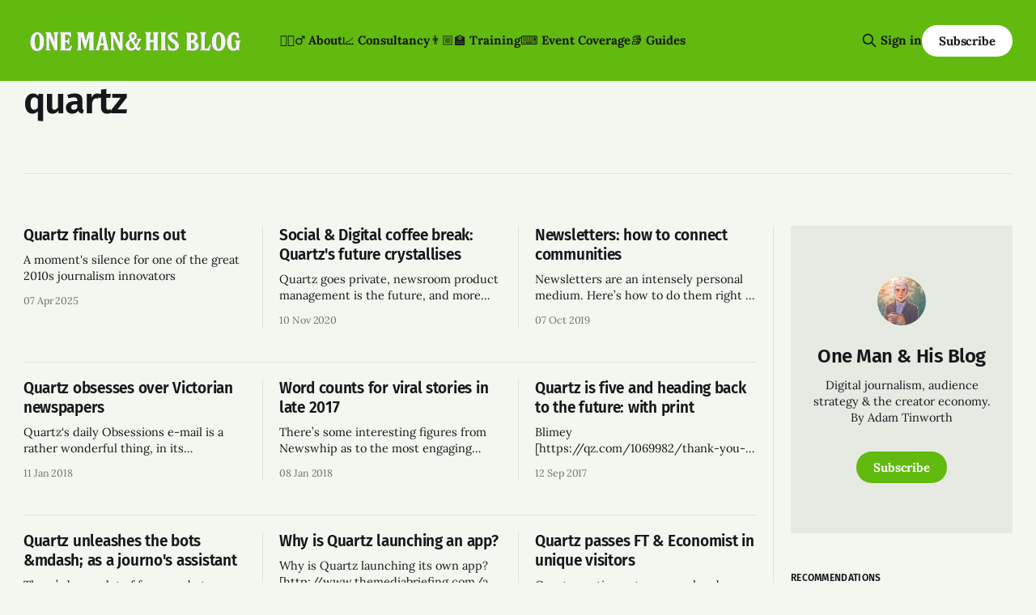

--- FILE ---
content_type: text/html; charset=utf-8
request_url: https://onemanandhisblog.com/tags/quartz/
body_size: 9531
content:
<!DOCTYPE html>
<html lang="en">
<head>

    <title>quartz - One Man &amp; His Blog</title>
    <meta charset="utf-8">
    <meta name="viewport" content="width=device-width, initial-scale=1.0">
    
    <link rel="preload" as="style" href="https://onemanandhisblog.com/assets/built/screen.css?v=85f3bcf7a8">
    <link rel="preload" as="script" href="https://onemanandhisblog.com/assets/built/source.js?v=85f3bcf7a8">
    
    <link rel="preload" as="font" type="font/woff2" href="https://onemanandhisblog.com/assets/fonts/inter-roman.woff2?v=85f3bcf7a8" crossorigin="anonymous">
<style>
    @font-face {
        font-family: "Inter";
        font-style: normal;
        font-weight: 100 900;
        font-display: optional;
        src: url(https://onemanandhisblog.com/assets/fonts/inter-roman.woff2?v=85f3bcf7a8) format("woff2");
        unicode-range: U+0000-00FF, U+0131, U+0152-0153, U+02BB-02BC, U+02C6, U+02DA, U+02DC, U+0304, U+0308, U+0329, U+2000-206F, U+2074, U+20AC, U+2122, U+2191, U+2193, U+2212, U+2215, U+FEFF, U+FFFD;
    }
</style>

    <link rel="stylesheet" type="text/css" href="https://onemanandhisblog.com/assets/built/screen.css?v=85f3bcf7a8">

    <style>
        :root {
            --background-color: #f3f7ef
        }
    </style>

    <script>
        /* The script for calculating the color contrast has been taken from
        https://gomakethings.com/dynamically-changing-the-text-color-based-on-background-color-contrast-with-vanilla-js/ */
        var accentColor = getComputedStyle(document.documentElement).getPropertyValue('--background-color');
        accentColor = accentColor.trim().slice(1);

        if (accentColor.length === 3) {
            accentColor = accentColor[0] + accentColor[0] + accentColor[1] + accentColor[1] + accentColor[2] + accentColor[2];
        }

        var r = parseInt(accentColor.substr(0, 2), 16);
        var g = parseInt(accentColor.substr(2, 2), 16);
        var b = parseInt(accentColor.substr(4, 2), 16);
        var yiq = ((r * 299) + (g * 587) + (b * 114)) / 1000;
        var textColor = (yiq >= 128) ? 'dark' : 'light';

        document.documentElement.className = `has-${textColor}-text`;
    </script>

    <link rel="icon" href="https://onemanandhisblog.com/content/images/size/w256h256/2021/05/COV-1638-3865.png" type="image/png">
    <link rel="canonical" href="https://onemanandhisblog.com/tags/quartz/">
    <meta name="referrer" content="no-referrer-when-downgrade">
    
    <meta property="og:site_name" content="One Man &amp; His Blog">
    <meta property="og:type" content="website">
    <meta property="og:title" content="quartz - One Man &amp; His Blog">
    <meta property="og:url" content="https://onemanandhisblog.com/tags/quartz/">
    <meta property="article:publisher" content="https://www.facebook.com/onemanandhisblog">
    <meta name="twitter:card" content="summary">
    <meta name="twitter:title" content="quartz - One Man &amp; His Blog">
    <meta name="twitter:url" content="https://onemanandhisblog.com/tags/quartz/">
    <meta name="twitter:site" content="@adders">
    
    <script type="application/ld+json">
{
    "@context": "https://schema.org",
    "@type": "Series",
    "publisher": {
        "@type": "Organization",
        "name": "One Man &amp; His Blog",
        "url": "https://onemanandhisblog.com/",
        "logo": {
            "@type": "ImageObject",
            "url": "https://onemanandhisblog.com/content/images/2025/07/ohmb-new-logo-white-1.png"
        }
    },
    "url": "https://onemanandhisblog.com/tags/quartz/",
    "name": "quartz",
    "mainEntityOfPage": "https://onemanandhisblog.com/tags/quartz/"
}
    </script>

    <meta name="generator" content="Ghost 6.13">
    <link rel="alternate" type="application/rss+xml" title="One Man &amp; His Blog" href="https://onemanandhisblog.com/rss/">
    <script defer src="https://cdn.jsdelivr.net/ghost/portal@~2.56/umd/portal.min.js" data-i18n="true" data-ghost="https://onemanandhisblog.com/" data-key="c1077e93c468a038cffd8e8ae7" data-api="https://one-man-his-blog.ghost.io/ghost/api/content/" data-locale="en" crossorigin="anonymous"></script><style id="gh-members-styles">.gh-post-upgrade-cta-content,
.gh-post-upgrade-cta {
    display: flex;
    flex-direction: column;
    align-items: center;
    font-family: -apple-system, BlinkMacSystemFont, 'Segoe UI', Roboto, Oxygen, Ubuntu, Cantarell, 'Open Sans', 'Helvetica Neue', sans-serif;
    text-align: center;
    width: 100%;
    color: #ffffff;
    font-size: 16px;
}

.gh-post-upgrade-cta-content {
    border-radius: 8px;
    padding: 40px 4vw;
}

.gh-post-upgrade-cta h2 {
    color: #ffffff;
    font-size: 28px;
    letter-spacing: -0.2px;
    margin: 0;
    padding: 0;
}

.gh-post-upgrade-cta p {
    margin: 20px 0 0;
    padding: 0;
}

.gh-post-upgrade-cta small {
    font-size: 16px;
    letter-spacing: -0.2px;
}

.gh-post-upgrade-cta a {
    color: #ffffff;
    cursor: pointer;
    font-weight: 500;
    box-shadow: none;
    text-decoration: underline;
}

.gh-post-upgrade-cta a:hover {
    color: #ffffff;
    opacity: 0.8;
    box-shadow: none;
    text-decoration: underline;
}

.gh-post-upgrade-cta a.gh-btn {
    display: block;
    background: #ffffff;
    text-decoration: none;
    margin: 28px 0 0;
    padding: 8px 18px;
    border-radius: 4px;
    font-size: 16px;
    font-weight: 600;
}

.gh-post-upgrade-cta a.gh-btn:hover {
    opacity: 0.92;
}</style><script async src="https://js.stripe.com/v3/"></script>
    <script defer src="https://cdn.jsdelivr.net/ghost/sodo-search@~1.8/umd/sodo-search.min.js" data-key="c1077e93c468a038cffd8e8ae7" data-styles="https://cdn.jsdelivr.net/ghost/sodo-search@~1.8/umd/main.css" data-sodo-search="https://one-man-his-blog.ghost.io/" data-locale="en" crossorigin="anonymous"></script>
    
    <link href="https://onemanandhisblog.com/webmentions/receive/" rel="webmention">
    <script defer src="/public/cards.min.js?v=85f3bcf7a8"></script>
    <link rel="stylesheet" type="text/css" href="/public/cards.min.css?v=85f3bcf7a8">
    <script defer src="/public/comment-counts.min.js?v=85f3bcf7a8" data-ghost-comments-counts-api="https://onemanandhisblog.com/members/api/comments/counts/"></script>
    <script defer src="/public/member-attribution.min.js?v=85f3bcf7a8"></script>
    <script defer src="/public/ghost-stats.min.js?v=85f3bcf7a8" data-stringify-payload="false" data-datasource="analytics_events" data-storage="localStorage" data-host="https://onemanandhisblog.com/.ghost/analytics/api/v1/page_hit"  tb_site_uuid="36d823b7-59a1-4c8b-91bd-a54c64552596" tb_post_uuid="undefined" tb_post_type="null" tb_member_uuid="undefined" tb_member_status="undefined"></script><style>:root {--ghost-accent-color: #61ba0d;}</style>
    <meta name="msvalidate.01" content="4E78CCFAF671BB24B3C6EAF163CFCE01" />
<meta name="google-site-verification" content="Nxdots9pI8-hpgq34ZX8PVD5pI7LxUbRV6R7hEdg6nA" />
<link href="https://micro.blog/adders" rel="me" />
<link href="https://masto.onemanandhisblog.com/@adders" rel="me">
<meta name="author" content="Adam Tinworth">
<meta name="fediverse:creator" content="@adders@masto.onemanandhisblog.com" />
<meta name="facebook-domain-verification" content="1dce9hq76x9kt7rlwtq97fks304zuz" />
<meta name="yandex-verification" content="c7abc17c63734f89" />
<meta http-equiv="X-Clacks-Overhead" content="GNU Terry Pratchett" />
<script defer data-domain="onemanandhisblog.com" src="https://plausible.io/js/plausible.js"></script>
<script>
    var gh_search_key = 'ef3fb9059c3577be1eca67190b';
    var gh_search_migration = 'v1';
</script>
<style>
  blockquote {
    font-size: 18px;
    line-height: 28px;
    box-shadow: 0 0 black;
    border-top: 0;
    border-left: 2px solid var(--ghost-accent-color);
    padding: 0;
    padding-left: 16px;
  }
</style>
<style>
  .c-logo__img {
    max-height: 50px;
  }
</style>

    <link rel="preconnect" href="https://fonts.bunny.net"><link rel="stylesheet" href="https://fonts.bunny.net/css?family=fira-sans:400,500,600|lora:400,700"><style>:root {--gh-font-heading: Fira Sans;--gh-font-body: Lora;}</style>

</head>
<body class="tag-template tag-quartz gh-font-heading-fira-sans gh-font-body-lora has-sans-title has-sans-body">

<div class="gh-viewport">
    
    <header id="gh-navigation" class="gh-navigation is-left-logo has-accent-color gh-outer">
    <div class="gh-navigation-inner gh-inner">

        <div class="gh-navigation-brand">
            <a class="gh-navigation-logo is-title" href="https://onemanandhisblog.com">
                    <img src="https://onemanandhisblog.com/content/images/2025/07/ohmb-new-logo-white-1.png" alt="One Man &amp; His Blog">
            </a>
            <button class="gh-search gh-icon-button" aria-label="Search this site" data-ghost-search>
    <svg xmlns="http://www.w3.org/2000/svg" fill="none" viewBox="0 0 24 24" stroke="currentColor" stroke-width="2" width="20" height="20"><path stroke-linecap="round" stroke-linejoin="round" d="M21 21l-6-6m2-5a7 7 0 11-14 0 7 7 0 0114 0z"></path></svg></button>            <button class="gh-burger gh-icon-button" aria-label="Menu">
                <svg xmlns="http://www.w3.org/2000/svg" width="24" height="24" fill="currentColor" viewBox="0 0 256 256"><path d="M224,128a8,8,0,0,1-8,8H40a8,8,0,0,1,0-16H216A8,8,0,0,1,224,128ZM40,72H216a8,8,0,0,0,0-16H40a8,8,0,0,0,0,16ZM216,184H40a8,8,0,0,0,0,16H216a8,8,0,0,0,0-16Z"></path></svg>                <svg xmlns="http://www.w3.org/2000/svg" width="24" height="24" fill="currentColor" viewBox="0 0 256 256"><path d="M205.66,194.34a8,8,0,0,1-11.32,11.32L128,139.31,61.66,205.66a8,8,0,0,1-11.32-11.32L116.69,128,50.34,61.66A8,8,0,0,1,61.66,50.34L128,116.69l66.34-66.35a8,8,0,0,1,11.32,11.32L139.31,128Z"></path></svg>            </button>
        </div>

        <nav class="gh-navigation-menu">
            <ul class="nav">
    <li class="nav-about"><a href="https://onemanandhisblog.com/about-this-blog/">👱🏻‍♂️ About</a></li>
    <li class="nav-consultancy"><a href="https://onemanandhisblog.com/consultancy/">📈 Consultancy</a></li>
    <li class="nav-training"><a href="https://onemanandhisblog.com/digital-journalism-training/">👨🏼‍🏫 Training</a></li>
    <li class="nav-event-coverage"><a href="https://onemanandhisblog.com/live-event-coverage/">⌨️ Event Coverage</a></li>
    <li class="nav-guides"><a href="https://onemanandhisblog.com/journalism-resources/">📚 Guides</a></li>
</ul>

        </nav>

        <div class="gh-navigation-actions">
                <button class="gh-search gh-icon-button" aria-label="Search this site" data-ghost-search>
    <svg xmlns="http://www.w3.org/2000/svg" fill="none" viewBox="0 0 24 24" stroke="currentColor" stroke-width="2" width="20" height="20"><path stroke-linecap="round" stroke-linejoin="round" d="M21 21l-6-6m2-5a7 7 0 11-14 0 7 7 0 0114 0z"></path></svg></button>                <div class="gh-navigation-members">
                            <a href="#/portal/signin" data-portal="signin">Sign in</a>
                                <a class="gh-button" href="#/portal/signup" data-portal="signup">Subscribe</a>
                </div>
        </div>

    </div>
</header>

    
<main class="gh-main gh-outer">

        <section class="gh-archive has-sidebar gh-inner">
            <div class="gh-archive-inner">
                <header class="gh-archive-wrapper">
                    <h1 class="gh-article-title is-title">quartz</h1>
                </header>
                            </div>
        </section>

    
<section class="gh-container is-grid has-sidebar gh-outer">
    <div class="gh-container-inner gh-inner">
        

        <main class="gh-main">
            <div class="gh-feed">



                        <article class="gh-card post tag-quartz tag-startups tag-digital-journalism">
    <a class="gh-card-link" href="/2025/04/quartz-finally-burns-out/">
            <figure class="gh-card-image">
                <img
                    srcset="/content/images/size/w160/format/webp/2025/04/quartz-burns.jpg 160w,
                            /content/images/size/w320/format/webp/2025/04/quartz-burns.jpg 320w,
                            /content/images/size/w600/format/webp/2025/04/quartz-burns.jpg 600w,
                            /content/images/size/w960/format/webp/2025/04/quartz-burns.jpg 960w,
                            /content/images/size/w1200/format/webp/2025/04/quartz-burns.jpg 1200w,
                            /content/images/size/w2000/format/webp/2025/04/quartz-burns.jpg 2000w"
                    sizes="320px"
                    src="/content/images/size/w600/2025/04/quartz-burns.jpg"
                    alt="Quartz finally burns out"
                    loading="lazy"
                >
            </figure>
        <div class="gh-card-wrapper">
                <p class="gh-card-tag">quartz</p>
            <h3 class="gh-card-title is-title">Quartz finally burns out</h3>
                <p class="gh-card-excerpt is-body">A moment&#x27;s silence for one of the great 2010s journalism innovators</p>
            <footer class="gh-card-meta">
<!--
             -->                    <time class="gh-card-date" datetime="2025-04-07">07 Apr 2025</time>
                <!--
         --></footer>
        </div>
    </a>
</article>
                        <article class="gh-card post tag-quartz tag-product-management tag-content-strategy">
    <a class="gh-card-link" href="/2020/11/social-digital-coffee-break-quartzs-future-crystallises/">
            <figure class="gh-card-image">
                <img
                    srcset="https://images.unsplash.com/photo-1545128309-686a71a99f76?ixlib&#x3D;rb-1.2.1&amp;q&#x3D;80&amp;fm&#x3D;webp&amp;crop&#x3D;entropy&amp;cs&#x3D;tinysrgb&amp;fit&#x3D;max&amp;ixid&#x3D;eyJhcHBfaWQiOjExNzczfQ&amp;w&#x3D;160 160w,
                            https://images.unsplash.com/photo-1545128309-686a71a99f76?ixlib&#x3D;rb-1.2.1&amp;q&#x3D;80&amp;fm&#x3D;webp&amp;crop&#x3D;entropy&amp;cs&#x3D;tinysrgb&amp;fit&#x3D;max&amp;ixid&#x3D;eyJhcHBfaWQiOjExNzczfQ&amp;w&#x3D;320 320w,
                            https://images.unsplash.com/photo-1545128309-686a71a99f76?ixlib&#x3D;rb-1.2.1&amp;q&#x3D;80&amp;fm&#x3D;webp&amp;crop&#x3D;entropy&amp;cs&#x3D;tinysrgb&amp;fit&#x3D;max&amp;ixid&#x3D;eyJhcHBfaWQiOjExNzczfQ&amp;w&#x3D;600 600w,
                            https://images.unsplash.com/photo-1545128309-686a71a99f76?ixlib&#x3D;rb-1.2.1&amp;q&#x3D;80&amp;fm&#x3D;webp&amp;crop&#x3D;entropy&amp;cs&#x3D;tinysrgb&amp;fit&#x3D;max&amp;ixid&#x3D;eyJhcHBfaWQiOjExNzczfQ&amp;w&#x3D;960 960w,
                            https://images.unsplash.com/photo-1545128309-686a71a99f76?ixlib&#x3D;rb-1.2.1&amp;q&#x3D;80&amp;fm&#x3D;webp&amp;crop&#x3D;entropy&amp;cs&#x3D;tinysrgb&amp;fit&#x3D;max&amp;ixid&#x3D;eyJhcHBfaWQiOjExNzczfQ&amp;w&#x3D;1200 1200w,
                            https://images.unsplash.com/photo-1545128309-686a71a99f76?ixlib&#x3D;rb-1.2.1&amp;q&#x3D;80&amp;fm&#x3D;webp&amp;crop&#x3D;entropy&amp;cs&#x3D;tinysrgb&amp;fit&#x3D;max&amp;ixid&#x3D;eyJhcHBfaWQiOjExNzczfQ&amp;w&#x3D;2000 2000w"
                    sizes="320px"
                    src="https://images.unsplash.com/photo-1545128309-686a71a99f76?ixlib&#x3D;rb-1.2.1&amp;q&#x3D;80&amp;fm&#x3D;jpg&amp;crop&#x3D;entropy&amp;cs&#x3D;tinysrgb&amp;fit&#x3D;max&amp;ixid&#x3D;eyJhcHBfaWQiOjExNzczfQ&amp;w&#x3D;600"
                    alt="Social &amp; Digital coffee break: Quartz&#x27;s future crystallises"
                    loading="lazy"
                >
            </figure>
        <div class="gh-card-wrapper">
                <p class="gh-card-tag">quartz</p>
            <h3 class="gh-card-title is-title">Social &amp; Digital coffee break: Quartz&#x27;s future crystallises</h3>
                <p class="gh-card-excerpt is-body">Quartz goes private, newsroom product management is the future, and more essential reads for today. </p>
            <footer class="gh-card-meta">
<!--
             -->                    <time class="gh-card-date" datetime="2020-11-10">10 Nov 2020</time>
                <!--
         --></footer>
        </div>
    </a>
</article>
                        <article class="gh-card post tag-quartz tag-climate-crisis tag-newsletters tag-audience-engagement tag-climate-change">
    <a class="gh-card-link" href="/2019/10/newsletters-how-to-connect-communities/">
            <figure class="gh-card-image">
                <img
                    srcset="/content/images/size/w160/format/webp/2019/10/E360118E-8F1C-4E64-89AC-91104B849B39.jpeg 160w,
                            /content/images/size/w320/format/webp/2019/10/E360118E-8F1C-4E64-89AC-91104B849B39.jpeg 320w,
                            /content/images/size/w600/format/webp/2019/10/E360118E-8F1C-4E64-89AC-91104B849B39.jpeg 600w,
                            /content/images/size/w960/format/webp/2019/10/E360118E-8F1C-4E64-89AC-91104B849B39.jpeg 960w,
                            /content/images/size/w1200/format/webp/2019/10/E360118E-8F1C-4E64-89AC-91104B849B39.jpeg 1200w,
                            /content/images/size/w2000/format/webp/2019/10/E360118E-8F1C-4E64-89AC-91104B849B39.jpeg 2000w"
                    sizes="320px"
                    src="/content/images/size/w600/2019/10/E360118E-8F1C-4E64-89AC-91104B849B39.jpeg"
                    alt="Newsletters: how to connect communities"
                    loading="lazy"
                >
            </figure>
        <div class="gh-card-wrapper">
                <p class="gh-card-tag">quartz</p>
            <h3 class="gh-card-title is-title">Newsletters: how to connect communities</h3>
                <p class="gh-card-excerpt is-body">Newsletters are an intensely personal medium. Here’s how to do them right - and use them to make an impact.</p>
            <footer class="gh-card-meta">
<!--
             -->                    <time class="gh-card-date" datetime="2019-10-07">07 Oct 2019</time>
                <!--
         --></footer>
        </div>
    </a>
</article>
                        <article class="gh-card post tag-history tag-national-newspapers tag-newspapers tag-quartz">
    <a class="gh-card-link" href="/2018/01/quartz-victorian-newspapers/">
            <figure class="gh-card-image">
                <img
                    srcset="https://www.onemanandhisblog.com/content/images/2018/01/img_0122.jpg 160w,
                            https://www.onemanandhisblog.com/content/images/2018/01/img_0122.jpg 320w,
                            https://www.onemanandhisblog.com/content/images/2018/01/img_0122.jpg 600w,
                            https://www.onemanandhisblog.com/content/images/2018/01/img_0122.jpg 960w,
                            https://www.onemanandhisblog.com/content/images/2018/01/img_0122.jpg 1200w,
                            https://www.onemanandhisblog.com/content/images/2018/01/img_0122.jpg 2000w"
                    sizes="320px"
                    src="https://www.onemanandhisblog.com/content/images/2018/01/img_0122.jpg"
                    alt="Quartz obsesses over Victorian newspapers"
                    loading="lazy"
                >
            </figure>
        <div class="gh-card-wrapper">
                <p class="gh-card-tag">history</p>
            <h3 class="gh-card-title is-title">Quartz obsesses over Victorian newspapers</h3>
                    <p class="gh-card-excerpt is-body">Quartz‘s daily Obsessions e-mail is a rather wonderful thing, in its randomness.
Some days, the e-mail gets deleted unread, because I have neither the time nor
the inclination to read the subject on offer, and some days I devour it. The
fact that’s it’s a deep dive</p>
            <footer class="gh-card-meta">
<!--
             -->                    <time class="gh-card-date" datetime="2018-01-11">11 Jan 2018</time>
                <!--
         --></footer>
        </div>
    </a>
</article>
                        <article class="gh-card post tag-content-strategy tag-journalism tag-newswhip tag-quartz tag-quartz-curve tag-word-counts">
    <a class="gh-card-link" href="/2018/01/word-counts-for-viral-stories-in-late-2017/">
            <figure class="gh-card-image">
                <img
                    srcset="https://www.onemanandhisblog.com/content/images/2018/01/Screen-Shot-2018-01-08-at-17.40.08.jpg 160w,
                            https://www.onemanandhisblog.com/content/images/2018/01/Screen-Shot-2018-01-08-at-17.40.08.jpg 320w,
                            https://www.onemanandhisblog.com/content/images/2018/01/Screen-Shot-2018-01-08-at-17.40.08.jpg 600w,
                            https://www.onemanandhisblog.com/content/images/2018/01/Screen-Shot-2018-01-08-at-17.40.08.jpg 960w,
                            https://www.onemanandhisblog.com/content/images/2018/01/Screen-Shot-2018-01-08-at-17.40.08.jpg 1200w,
                            https://www.onemanandhisblog.com/content/images/2018/01/Screen-Shot-2018-01-08-at-17.40.08.jpg 2000w"
                    sizes="320px"
                    src="https://www.onemanandhisblog.com/content/images/2018/01/Screen-Shot-2018-01-08-at-17.40.08.jpg"
                    alt="Word counts for viral stories in late 2017"
                    loading="lazy"
                >
            </figure>
        <div class="gh-card-wrapper">
                <p class="gh-card-tag">content strategy</p>
            <h3 class="gh-card-title is-title">Word counts for viral stories in late 2017</h3>
                    <p class="gh-card-excerpt is-body">There’s some interesting figures from Newswhip as to the most engaging content 
on Facebook, twitter, LinkedIn and Pinterest in late 2017:



(You can see the top 20 in detail
[https://docs.google.com/spreadsheets/d/1IOVREvtEB5wkriiLsBSOP0lz0SCgDevoRcZPQs0cf_A/edit#gid=0]
. 2 Bored Panda and one Brietbart story in there…</p>
            <footer class="gh-card-meta">
<!--
             -->                    <time class="gh-card-date" datetime="2018-01-08">08 Jan 2018</time>
                <!--
         --></footer>
        </div>
    </a>
</article>
                        <article class="gh-card post tag-books tag-future-of-print tag-quartz">
    <a class="gh-card-link" href="/2017/09/quartz-plans-book/">
            <figure class="gh-card-image">
                <img
                    srcset="https://www.onemanandhisblog.com/content/images/2017/09/hero_1440x.png 160w,
                            https://www.onemanandhisblog.com/content/images/2017/09/hero_1440x.png 320w,
                            https://www.onemanandhisblog.com/content/images/2017/09/hero_1440x.png 600w,
                            https://www.onemanandhisblog.com/content/images/2017/09/hero_1440x.png 960w,
                            https://www.onemanandhisblog.com/content/images/2017/09/hero_1440x.png 1200w,
                            https://www.onemanandhisblog.com/content/images/2017/09/hero_1440x.png 2000w"
                    sizes="320px"
                    src="https://www.onemanandhisblog.com/content/images/2017/09/hero_1440x.png"
                    alt="Quartz is five and heading back to the future: with print"
                    loading="lazy"
                >
            </figure>
        <div class="gh-card-wrapper">
                <p class="gh-card-tag">books</p>
            <h3 class="gh-card-title is-title">Quartz is five and heading back to the future: with print</h3>
                    <p class="gh-card-excerpt is-body">Blimey
[https://qz.com/1069982/thank-you-readers-quartz-is-turning-five-years-old-heres-what-comes-next/]
:

&gt; This month we are proud to celebrate Quartz’s fifth birthday and share with you
our latest plans.


That happened quickly.

They’ve got a number of initiatives in the works, including:

 * Quartz at Work — More general in-workplace coverage: management issues,
   careers and</p>
            <footer class="gh-card-meta">
<!--
             -->                    <time class="gh-card-date" datetime="2017-09-12">12 Sep 2017</time>
                <!--
         --></footer>
        </div>
    </a>
</article>
                        <article class="gh-card post tag-bots tag-journalism tag-quartz tag-research">
    <a class="gh-card-link" href="/2017/08/quartz-journalism-research-bot-monitoring-reporting/">
            <figure class="gh-card-image">
                <img
                    srcset="https://www.onemanandhisblog.com/content/images/2017/08/QZ-26a.jpg 160w,
                            https://www.onemanandhisblog.com/content/images/2017/08/QZ-26a.jpg 320w,
                            https://www.onemanandhisblog.com/content/images/2017/08/QZ-26a.jpg 600w,
                            https://www.onemanandhisblog.com/content/images/2017/08/QZ-26a.jpg 960w,
                            https://www.onemanandhisblog.com/content/images/2017/08/QZ-26a.jpg 1200w,
                            https://www.onemanandhisblog.com/content/images/2017/08/QZ-26a.jpg 2000w"
                    sizes="320px"
                    src="https://www.onemanandhisblog.com/content/images/2017/08/QZ-26a.jpg"
                    alt="Quartz unleashes the bots &amp;mdash; as a journo&#x27;s assistant"
                    loading="lazy"
                >
            </figure>
        <div class="gh-card-wrapper">
                <p class="gh-card-tag">bots</p>
            <h3 class="gh-card-title is-title">Quartz unleashes the bots &amp;mdash; as a journo&#x27;s assistant</h3>
                    <p class="gh-card-excerpt is-body">There’s been a lot of focus on bots — chat bots in particular — as news delivery 
vehicles. How about using them as news? Well, Quartz has something rather
lovely
coming for you
[http://www.niemanlab.org/2017/08/quartz-created-a-bot-that-can-break-news-and-wants-to-help-other-news-orgs-develop-their-own/]
:

&gt; At the Online News Association conference next month, Quartz plans</p>
            <footer class="gh-card-meta">
<!--
             -->                    <time class="gh-card-date" datetime="2017-08-28">28 Aug 2017</time>
                <!--
         --></footer>
        </div>
    </a>
</article>
                        <article class="gh-card post tag-apps-tag tag-quartz">
    <a class="gh-card-link" href="/2016/01/why-is-quartz-launch-an-app/">
            <figure class="gh-card-image">
                <img
                    srcset="https://www.onemanandhisblog.com/content/images/2016/01/quartz-homepage.png 160w,
                            https://www.onemanandhisblog.com/content/images/2016/01/quartz-homepage.png 320w,
                            https://www.onemanandhisblog.com/content/images/2016/01/quartz-homepage.png 600w,
                            https://www.onemanandhisblog.com/content/images/2016/01/quartz-homepage.png 960w,
                            https://www.onemanandhisblog.com/content/images/2016/01/quartz-homepage.png 1200w,
                            https://www.onemanandhisblog.com/content/images/2016/01/quartz-homepage.png 2000w"
                    sizes="320px"
                    src="https://www.onemanandhisblog.com/content/images/2016/01/quartz-homepage.png"
                    alt="Why is Quartz launching an app?"
                    loading="lazy"
                >
            </figure>
        <div class="gh-card-wrapper">
                <p class="gh-card-tag">apps</p>
            <h3 class="gh-card-title is-title">Why is Quartz launching an app?</h3>
                    <p class="gh-card-excerpt is-body">Why is Quartz launching its own app?
[http://www.themediabriefing.com/article/why-is-quartz-launching-its-own-app-a-few-theories]

Chris Sutcliffe make a stab at identifying why Quartz is launching its own app –
but none of them convincingly answer this key problem:

&gt; Research has demonstrated that drop-off for app use is precipitous after the
first</p>
            <footer class="gh-card-meta">
<!--
             -->                    <time class="gh-card-date" datetime="2016-01-27">27 Jan 2016</time>
                <!--
         --></footer>
        </div>
    </a>
</article>
                        <article class="gh-card post tag-digital-strategy tag-financial-times tag-quartz tag-the-economist">
    <a class="gh-card-link" href="/2016/01/quartz-passes-ft-economist-in-unique-visitors/">
            <figure class="gh-card-image">
                <img
                    srcset="https://www.onemanandhisblog.com/content/images/2016/01/quartz-homepage.png 160w,
                            https://www.onemanandhisblog.com/content/images/2016/01/quartz-homepage.png 320w,
                            https://www.onemanandhisblog.com/content/images/2016/01/quartz-homepage.png 600w,
                            https://www.onemanandhisblog.com/content/images/2016/01/quartz-homepage.png 960w,
                            https://www.onemanandhisblog.com/content/images/2016/01/quartz-homepage.png 1200w,
                            https://www.onemanandhisblog.com/content/images/2016/01/quartz-homepage.png 2000w"
                    sizes="320px"
                    src="https://www.onemanandhisblog.com/content/images/2016/01/quartz-homepage.png"
                    alt="Quartz passes FT &amp; Economist in unique visitors"
                    loading="lazy"
                >
            </figure>
        <div class="gh-card-wrapper">
                <p class="gh-card-tag">digital strategy</p>
            <h3 class="gh-card-title is-title">Quartz passes FT &amp; Economist in unique visitors</h3>
                    <p class="gh-card-excerpt is-body">Quartz continues to power ahead [http://fortune.com/2016/01/21/quartz-growth/]

&gt; In an internal memo that Fortune managed to get hold of, publisher Jay Lauf said
the site’s traffic rose by 65% in December to almost 17 million unique visitors,
more than The Economist or the Financial</p>
            <footer class="gh-card-meta">
<!--
             -->                    <time class="gh-card-date" datetime="2016-01-21">21 Jan 2016</time>
                <!--
         --></footer>
        </div>
    </a>
</article>
                        <article class="gh-card post tag-mobile tag-mobile-design tag-quartz tag-user-experience">
    <a class="gh-card-link" href="/2015/06/quartz-navigation-ui-mobile/">
            <figure class="gh-card-image">
                <img
                    srcset="https://www.onemanandhisblog.com/content/images/2015/06/quartz-version-four.jpg 160w,
                            https://www.onemanandhisblog.com/content/images/2015/06/quartz-version-four.jpg 320w,
                            https://www.onemanandhisblog.com/content/images/2015/06/quartz-version-four.jpg 600w,
                            https://www.onemanandhisblog.com/content/images/2015/06/quartz-version-four.jpg 960w,
                            https://www.onemanandhisblog.com/content/images/2015/06/quartz-version-four.jpg 1200w,
                            https://www.onemanandhisblog.com/content/images/2015/06/quartz-version-four.jpg 2000w"
                    sizes="320px"
                    src="https://www.onemanandhisblog.com/content/images/2015/06/quartz-version-four.jpg"
                    alt="Quartz head to the bottom for mobile navigation"
                    loading="lazy"
                >
            </figure>
        <div class="gh-card-wrapper">
                <p class="gh-card-tag">mobile</p>
            <h3 class="gh-card-title is-title">Quartz head to the bottom for mobile navigation</h3>
                    <p class="gh-card-excerpt is-body">Another day, another Quartz announcement, this time about their site design
[http://qz.com/415916/whats-new-on-the-ever-evolving-qz-com/] (which is in
continuous evolution):

&gt; Still, sometimes we make enough changes all at once that it’s worth pointing
them out and, as we’ve done in the past, explaining our intent.


There’</p>
            <footer class="gh-card-meta">
<!--
             -->                    <time class="gh-card-date" datetime="2015-06-01">01 Jun 2015</time>
                <!--
         --></footer>
        </div>
    </a>
</article>
                        <article class="gh-card post tag-distributed-content tag-quartz tag-video tag-video-journalism tag-video-strategy">
    <a class="gh-card-link" href="/2015/05/quartz-video-strategy/">
            <figure class="gh-card-image">
                <img
                    srcset="https://www.onemanandhisblog.com/content/images/2015/05/quartz-video.jpg 160w,
                            https://www.onemanandhisblog.com/content/images/2015/05/quartz-video.jpg 320w,
                            https://www.onemanandhisblog.com/content/images/2015/05/quartz-video.jpg 600w,
                            https://www.onemanandhisblog.com/content/images/2015/05/quartz-video.jpg 960w,
                            https://www.onemanandhisblog.com/content/images/2015/05/quartz-video.jpg 1200w,
                            https://www.onemanandhisblog.com/content/images/2015/05/quartz-video.jpg 2000w"
                    sizes="320px"
                    src="https://www.onemanandhisblog.com/content/images/2015/05/quartz-video.jpg"
                    alt="Quartz gets serious about experimenting with video"
                    loading="lazy"
                >
            </figure>
        <div class="gh-card-wrapper">
                <p class="gh-card-tag">distributed content</p>
            <h3 class="gh-card-title is-title">Quartz gets serious about experimenting with video</h3>
                    <p class="gh-card-excerpt is-body">Interesting [announcement from Quartz editor Kevin Delaney, explaining why the
business site is about to get serious about video
[http://qz.com/413280/from-the-editor-how-quartz-is-doing-video/]:

&gt; We’re now entering into video production, with a small team of experienced
digital video journalists experimenting ambitiously with new formats,
techniques, and distribution.


That</p>
            <footer class="gh-card-meta">
<!--
             -->                    <time class="gh-card-date" datetime="2015-05-29">29 May 2015</time>
                <!--
         --></footer>
        </div>
    </a>
</article>
                        <article class="gh-card post tag-aviation tag-comments tag-conversation tag-debate tag-environment tag-quartz no-image">
    <a class="gh-card-link" href="/2013/10/aviation-debate-comments-quartz/">
        <div class="gh-card-wrapper">
                <p class="gh-card-tag">aviation</p>
            <h3 class="gh-card-title is-title">The aviation debate</h3>
                    <p class="gh-card-excerpt is-body">[https://i1.wp.com/www.onemanandhisblog.com/content/images/2013/10/on-my-way-to-berlin.jpg]
Eric Holthaus wrote a piece for Quartz, explaining his Damascene conversion in
San Fransisco airport, and his decision to quit flying
[http://qz.com/129477/why-im-never-flying-again/]:

&gt; So I guess last week’s report hit me harder</p>
            <footer class="gh-card-meta">
<!--
             -->                    <time class="gh-card-date" datetime="2013-10-05">05 Oct 2013</time>
                <!--
         --></footer>
        </div>
    </a>
</article>

            </div>

        </main>

            <aside class="gh-sidebar">
                <div class="gh-sidebar-inner">
                    <section class="gh-about">
                            <img class="gh-about-icon" src="https://onemanandhisblog.com/content/images/2021/05/COV-1638-3865.png" alt="One Man &amp; His Blog" loading="lazy">
                        <h3 class="gh-about-title is-title">One Man &amp; His Blog</h3>
                            <p class="gh-about-description is-body">Digital journalism, audience strategy &amp; the creator economy. By Adam Tinworth</p>
                                <button class="gh-button" data-portal="signup">Subscribe</button>
                    </section>
                        <section class="gh-recommendations">
                            <h4 class="gh-sidebar-title">Recommendations</h4>
                                <ul class="recommendations">
        <li class="recommendation">
            <a href="https://www.journalismskills.com/" data-recommendation="697228f0c51a220001cf595d" target="_blank" rel="noopener">
                <div class="recommendation-favicon">
                        <img src="https://www.journalismskills.com/content/images/2026/01/journalism-skills-logo.png" alt="Journalism Training &amp; Skills" loading="lazy" onerror="this.style.display='none';">
                </div>
                <h5 class="recommendation-title">Journalism Training &amp; Skills</h5>
                <span class="recommendation-url">journalismskills.com</span>
                <p class="recommendation-description">Delivering the skills you need to thrive in modern journalism </p>
            </a>
        </li>
        <li class="recommendation">
            <a href="https://www.broadhistory.com/" data-recommendation="697228e5c51a220001cf595c" target="_blank" rel="noopener">
                <div class="recommendation-favicon">
                        <img src="https://www.broadhistory.com/content/images/2025/12/favicon--transparent--1.png" alt="Broad History" loading="lazy" onerror="this.style.display='none';">
                </div>
                <h5 class="recommendation-title">Broad History</h5>
                <span class="recommendation-url">broadhistory.com</span>
                <p class="recommendation-description">The history you think you know – with women in it this time</p>
            </a>
        </li>
        <li class="recommendation">
            <a href="https://werd.io/" data-recommendation="697228bcc51a220001cf595b" target="_blank" rel="noopener">
                <div class="recommendation-favicon">
                        <img src="https://werd.io/content/images/2025/06/thumb.webp" alt="Ben Werdmuller" loading="lazy" onerror="this.style.display='none';">
                </div>
                <h5 class="recommendation-title">Ben Werdmuller</h5>
                <span class="recommendation-url">werd.io</span>
                <p class="recommendation-description">Writing at the intersection of technology, journalism, and community.</p>
            </a>
        </li>
        <li class="recommendation">
            <a href="https://torment-nexus.mathewingram.com/" data-recommendation="66f686bfc85a5900010a2f60" target="_blank" rel="noopener">
                <div class="recommendation-favicon">
                        <img src="https://torment-nexus.mathewingram.com/favicon.ico" alt="The Torment Nexus" loading="lazy" onerror="this.style.display='none';">
                </div>
                <h5 class="recommendation-title">The Torment Nexus</h5>
                <span class="recommendation-url">torment-nexus.mathewingram.com</span>
                <p class="recommendation-description">The Torment Nexus: Mathew Ingram&#x27;s always compelling analysis and perspective on technology and culture</p>
            </a>
        </li>
        <li class="recommendation">
            <a href="https://www.everythinginmoderation.co/" data-recommendation="65c6533ee8e0da00011c22bb" target="_blank" rel="noopener">
                <div class="recommendation-favicon">
                        <img src="https://www.everythinginmoderation.co/content/images/2022/05/ast2-publication-icon.png" alt="Everything in Moderation" loading="lazy" onerror="this.style.display='none';">
                </div>
                <h5 class="recommendation-title">Everything in Moderation</h5>
                <span class="recommendation-url">everythinginmoderation.co</span>
                <p class="recommendation-description">Your global guide to the policies, products, platforms and people shaping the future of online speech and the internet</p>
            </a>
        </li>
    </ul>

                            <button data-portal="recommendations">See all <svg xmlns="http://www.w3.org/2000/svg" width="32" height="32" fill="currentColor" viewBox="0 0 256 256"><path d="M224.49,136.49l-72,72a12,12,0,0,1-17-17L187,140H40a12,12,0,0,1,0-24H187L135.51,64.48a12,12,0,0,1,17-17l72,72A12,12,0,0,1,224.49,136.49Z"></path></svg></button>
                        </section>
                </div>
            </aside>

    </div>
</section>
</main>
    
    <footer class="gh-footer has-accent-color gh-outer">
    <div class="gh-footer-inner gh-inner">

        <div class="gh-footer-bar">
            <span class="gh-footer-logo is-title">
                    <img src="https://onemanandhisblog.com/content/images/2025/07/ohmb-new-logo-white-1.png" alt="One Man &amp; His Blog">
            </span>
            <nav class="gh-footer-menu">
                <ul class="nav">
    <li class="nav-newsletters"><a href="https://onemanandhisblog.com/newsletters/">📧 Newsletters</a></li>
    <li class="nav-personal-blog"><a href="https://adders.blog">📝 Personal Blog</a></li>
    <li class="nav-coffee-complexity"><a href="https://www.coffeeandcomplexity.com">☕️ Coffee &amp; Complexity</a></li>
</ul>

            </nav>
            <div class="gh-footer-copyright">
                Powered by <a href="https://ghost.org/" target="_blank" rel="noopener">Ghost</a>
            </div>
        </div>

                <section class="gh-footer-signup">
                    <h2 class="gh-footer-signup-header is-title">
                        Insight by E-mail
                    </h2>
                    <p class="gh-footer-signup-subhead is-body">
                        Sign-up for the latest updates right in your inbox
                    </p>
                    <form class="gh-form" data-members-form>
    <input class="gh-form-input" id="footer-email" name="email" type="email" placeholder="jamie@example.com" required data-members-email>
    <button class="gh-button" type="submit" aria-label="Subscribe">
        <span><span>Subscribe</span> <svg xmlns="http://www.w3.org/2000/svg" width="32" height="32" fill="currentColor" viewBox="0 0 256 256"><path d="M224.49,136.49l-72,72a12,12,0,0,1-17-17L187,140H40a12,12,0,0,1,0-24H187L135.51,64.48a12,12,0,0,1,17-17l72,72A12,12,0,0,1,224.49,136.49Z"></path></svg></span>
        <svg xmlns="http://www.w3.org/2000/svg" height="24" width="24" viewBox="0 0 24 24">
    <g stroke-linecap="round" stroke-width="2" fill="currentColor" stroke="none" stroke-linejoin="round" class="nc-icon-wrapper">
        <g class="nc-loop-dots-4-24-icon-o">
            <circle cx="4" cy="12" r="3"></circle>
            <circle cx="12" cy="12" r="3"></circle>
            <circle cx="20" cy="12" r="3"></circle>
        </g>
        <style data-cap="butt">
            .nc-loop-dots-4-24-icon-o{--animation-duration:0.8s}
            .nc-loop-dots-4-24-icon-o *{opacity:.4;transform:scale(.75);animation:nc-loop-dots-4-anim var(--animation-duration) infinite}
            .nc-loop-dots-4-24-icon-o :nth-child(1){transform-origin:4px 12px;animation-delay:-.3s;animation-delay:calc(var(--animation-duration)/-2.666)}
            .nc-loop-dots-4-24-icon-o :nth-child(2){transform-origin:12px 12px;animation-delay:-.15s;animation-delay:calc(var(--animation-duration)/-5.333)}
            .nc-loop-dots-4-24-icon-o :nth-child(3){transform-origin:20px 12px}
            @keyframes nc-loop-dots-4-anim{0%,100%{opacity:.4;transform:scale(.75)}50%{opacity:1;transform:scale(1)}}
        </style>
    </g>
</svg>        <svg class="checkmark" xmlns="http://www.w3.org/2000/svg" viewBox="0 0 52 52">
    <path class="checkmark__check" fill="none" d="M14.1 27.2l7.1 7.2 16.7-16.8"/>
    <style>
        .checkmark {
            width: 40px;
            height: 40px;
            display: block;
            stroke-width: 2.5;
            stroke: currentColor;
            stroke-miterlimit: 10;
        }

        .checkmark__check {
            transform-origin: 50% 50%;
            stroke-dasharray: 48;
            stroke-dashoffset: 48;
            animation: stroke .3s cubic-bezier(0.650, 0.000, 0.450, 1.000) forwards;
        }

        @keyframes stroke {
            100% { stroke-dashoffset: 0; }
        }
    </style>
</svg>    </button>
    <p data-members-error></p>
</form>                </section>

    </div>
</footer>    
</div>


<script src="https://onemanandhisblog.com/assets/built/source.js?v=85f3bcf7a8"></script>

<script src="https://cdn.usefathom.com/script.js" data-site="XLPMCALA" defer></script>
<script src="https://tinylytics.app/embed/c_c-Y8gnX9tL1nxAJeFW.js" defer></script>

</body>
</html>
